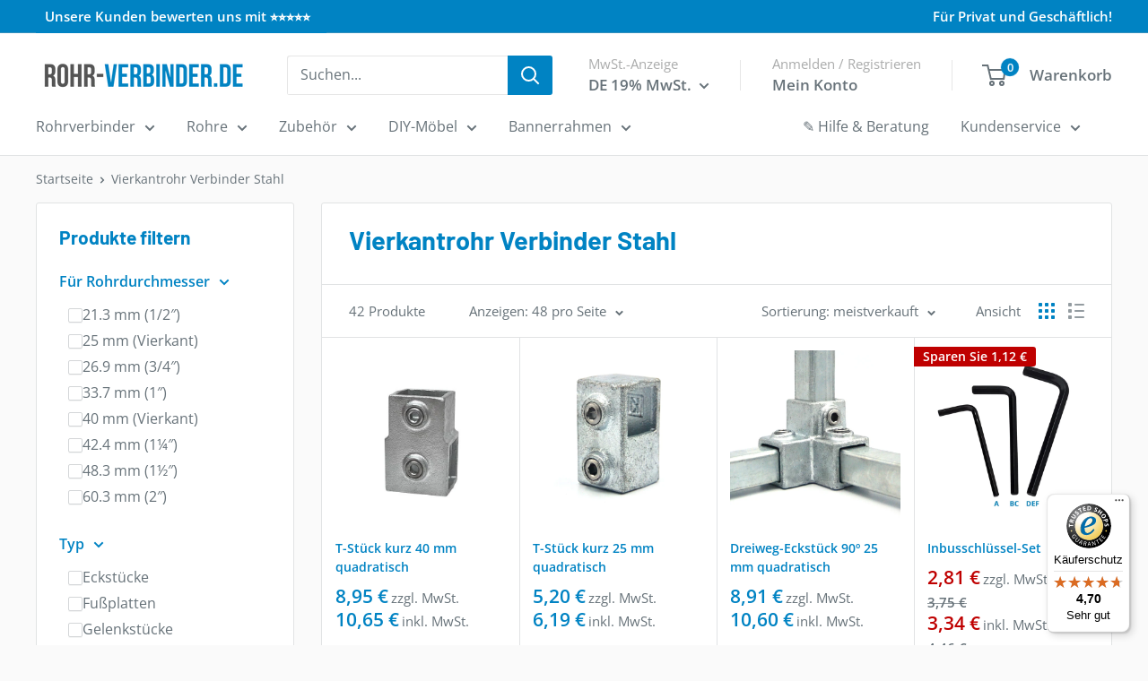

--- FILE ---
content_type: text/html; charset=UTF-8
request_url: https://sst.rohr-verbinder.de/ns.html?id=GTM-TMKSH4J
body_size: 262
content:
<!DOCTYPE html>
<html lang=en><head><meta charset=utf-8><title>ns</title></head><body><noscript><iframe src="https://www.googletagmanager.com/ns.html?fps=s&id=GTM-TMKSH4J" height="0" width="0" style="display:none;visibility:hidden"></iframe></noscript></body></html>

--- FILE ---
content_type: text/javascript
request_url: https://cdn.shopify.com/extensions/0199ecb0-3f4a-7f50-8138-807f6d33c3c6/extension-17/assets/latori-tem2.js
body_size: 1912
content:
if (!customElements.get('tax-exempt-manager')) {
  customElements.define('tax-exempt-manager', class taxExemptManager extends HTMLElement {
    constructor() {
      super();
      this.checkmark = `
        <div>
          <svg xmlns="http://www.w3.org/2000/svg"
            id="latori-tem2-checkmark" width="24" height="24" viewBox="0 0 24 24">
            <path fill="#00FF00" d="M20.285 2l-11.285 11.567-5.286-5.011-3.714 3.716 9 8.728 15-15.285z" />
          </svg>
        </div>`;
      this.redmark = `
        <div>
          <svg xmlns="http://www.w3.org/2000/svg"
            id="latori-tem2-redmark" width="24" height="24" viewBox="5 5 30 30">
            <path class="latori-tem2-close-x" fill="#FF0000" d="M 10,10 L 30,30 M 30,10 L 10,30" />
          </svg>
        </div>`;
      this.loadingSpinner = `
        <div>
          <svg class="latori-tem2-spinner" id="latori-tem2-loading-spinner" width="24" height="24" viewBox="0 0 50 50">
            <circle class="latori-tem2-path" cx="25" cy="25" r="15" fill="none" stroke-width="2">
            </circle>
          </svg>
        </div>`;
      this.vatAccountPage = () => document.getElementById('latori-tem2-account-page');
      this.vatIdInputCartPage = document.querySelector('input[name="latori-tem2-vat-id"]');
      this.vatIdInputDrawer = document.querySelector('input[name="drawer[latori-tem2-vat-id]"]');
      this.vatIdAccountPageInput = document.getElementById('latori-tem2-account-page-vat-id-input');
      this.hiddenVatInput = () => document.getElementById('latori-tem2-hidden-input');
      this.data = () => {
        const dataScript = document.getElementById('latori-tem2-data');
        const data = dataScript === null ? null : JSON.parse(dataScript.text);

        return data;
      };

      this.url = () => this.data.app?.url;
      this.message = () => document.querySelector('.latori-tem2-container .latori-tem2-message');
      this.drawerMessage = () => document.querySelector('.latori-tem2-container .latori-tem2-message-drawer');
      this.getPath = (action) => {
        const a = document.createElement('a');
        a.href = action;

        return a.pathname;
      };

      this.handler = (XHR, isDrawer) => {
        const message = isDrawer ? this.drawerMessage() : this.message();
        const data = this.data();

        if (XHR.readyState === 4 && XHR.status === 200) {
          const { response } = XHR;

          if (response?.vat?.exists === true) {
            message.innerHTML = `${this.checkmark}${this.renderMessage(data.shop.valid)}`;
          } else if (response?.vat?.exists === false) {
            message.innerHTML = `${this.redmark}${this.renderMessage(data.shop.invalid)}`;
          } else if (!response?.vat?.exists) {
            message.innerHTML = `${this.redmark}${this.renderMessage(data.shop.viesDown)}`;
          } else {
            message.innerHTML = `${this.redmark}${this.renderMessage(data.shop.wrongSyntax)}`;
          }
        } else {
          message.innerHTML = `${this.redmark}${this.renderMessage(data.shop.serverDown)}`;
        }
      };

      this.renderMessage = (msg) => `<div><span>${msg}</span></div>`;
      this.toggleButton = (btn, disabled) => {
        if (disabled) {
          btn.setAttribute('disabled', '');
        } else {
          btn.removeAttribute('disabled');
        }
      };

      this.disableDeleteBtn = (btn) => {
        if (this.vatIdAccountPageInput.dataset.vatId === '') {
          this.toggleButton(btn, true);
        } else {
          this.toggleButton(btn, false);
        }
      };

      this.disableSaveBtn = (btn) => {
        if (this.vatIdAccountPageInput.value === '') {
          this.toggleButton(btn, true);
        } else {
          this.toggleButton(btn, false);
        }
      };

      this.loadingState = (el) => {
        if (el.classList.contains('latori-tem2-hide')) el.classList.remove('latori-tem2-hide');

        const element = el;
        element.innerHTML = this.loadingSpinner;
      };

      this.isCheckoutButton = (target) => {
        if (target.form) {
          const action = target.form.getAttribute('action');
          if (action.search(/^\/checkout\b/) !== -1) {
            return true;
          }
          if (
            action.search(/^\/cart\b/) !== -1
            && target.getAttribute('name') === 'checkout'
          ) {
            return true;
          }
          if (
            action.search(/\/[a-zA-Z]{2}(-[a-zA-Z]{2})?\/cart/) !== -1
            && target.getAttribute('name') === 'checkout'
          ) {
            return true;
          }
          const path = this.getPath(action);
          if (path.search(/^\/checkout\b/) !== -1) {
            return true;
          }
          if (
            path.search(/^\/cart\b/) !== -1
            && target.getAttribute('name') === 'checkout'
          ) {
            return true;
          }
          if (
            path.search(/\/[a-zA-Z]{2}(-[a-zA-Z]{2})?\/cart/) !== -1
            && target.getAttribute('name') === 'checkout'
          ) {
            return true;
          }
        }
        return false;
      };

      this.httpRequest = (method, endpoint, payload = {}, handler = null, callback = null) => {
        const sendMethod = method.toUpperCase() || 'POST';

        const XHR = new XMLHttpRequest();
        XHR.open(sendMethod, endpoint, true);

        XHR.setRequestHeader('Content-Type', 'application/json');
        XHR.setRequestHeader(
          'Content-Security-Policy',
          `connect-src 'self' ${this.url}`,
        );

        XHR.responseType = 'json';
        XHR.timeout = 10000;

        XHR.send(payload);
        XHR.onreadystatechange = () => {
          if (handler) handler(XHR);
          if (callback) callback(XHR);
        };
      };

      this.submitButton = document.getElementById(
        'latori-tem2-save-vat-button',
      );

      this.deleteButton = document.getElementById(
        'latori-tem2-delete-vat-button',
      );

      this.updateCartAttribute = (vatId) => {
        const payload = {
          attributes: {
            vat_id: vatId,
          },
        };
        const shopifyHost = window.Shopify?.routes?.root || '/';

        fetch(`${shopifyHost}cart/update.js`, {
          method: 'POST',
          headers: {
            'Content-Type': 'application/json',
          },
          body: JSON.stringify(payload),
        })
          .then((response) => response.json());
      };

      this.onload = () => {
        const data = this.data();
        const url = data?.app?.url;
        let isDrawer = true;

        if (this.vatAccountPage() !== null) {
          const message = this.message()
          const { vatIdAccountPageInput } = this;

          vatIdAccountPageInput.dataset.vatId = vatIdAccountPageInput.value;
          const customerId = data.customer.id;
          const shopifyDomain = data.shop.domain;

          this.vatIdAccountPageInputEventHandler = () => {
            this.disableSaveBtn(this.submitButton);
          };

          this.vatIdAccountPageInput.addEventListener('input', this.vatIdAccountPageInputEventHandler);

          this.disableDeleteBtn(this.deleteButton);
          this.disableSaveBtn(this.submitButton);

          this.sumitButtonClickEventHandler = (e) => {
            e.preventDefault();

            this.toggleButton(this.submitButton, true);
            this.toggleButton(this.deleteButton, true);

            this.loadingState(message);

            const value = vatIdAccountPageInput.value.replace(/\s/g, '').toUpperCase();
            const payload = { vat: { vat_id: value } };

            this.httpRequest(
              'POST',
              `${url}/api/v1/vat/validate?shopify_domain=${shopifyDomain}`,
              JSON.stringify(payload),
              (XHR) => this.handler(XHR, false),
              (XHR) => {
                if (XHR.response && XHR.response?.vat?.exists) {
                  vatIdAccountPageInput.value = value;
                  vatIdAccountPageInput.dataset.vatId = vatIdAccountPageInput.value;

                  const payloadSetCustomer = {
                    customer: {
                      vat_id: value,
                      customer_id: customerId,
                      shopify_domain: shopifyDomain,
                    },
                  };

                  this.loadingState(message);
                  this.toggleButton(this.submitButton, true);
                  this.toggleButton(this.deleteButton, true);

                  this.httpRequest(
                    'POST',
                    `${url}/api/v1/customer/set`,
                    JSON.stringify(payloadSetCustomer),
                    undefined,
                    (req) => {
                      if (req.status === 200) {
                        message.innerHTML = `${this.checkmark}${this.renderMessage(data.shop.vatSaveMessage)}`;

                        this.disableSaveBtn(this.submitButton);
                        this.toggleButton(this.deleteButton, false);
                      } else {
                        this.disableSaveBtn(this.submitButton);
                        this.disableDeleteBtn(this.deleteButton);
                      }
                    },
                  );
                } else {
                  vatIdAccountPageInput.value = vatIdAccountPageInput.dataset.vatId;

                  this.disableSaveBtn(this.submitButton);
                  this.disableDeleteBtn(this.deleteButton);
                }
              },
            );
          };

          this.submitButton.addEventListener('click', this.sumitButtonClickEventHandler);

          this.deleteButtonClickEventHandler = () => {
            this.loadingState(message);

            this.toggleButton(this.submitButton, true);
            this.toggleButton(this.deleteButton, true);

            const payload = {
              customer: {
                customer_id: customerId,
                shopify_domain: shopifyDomain,
              },
            };
            this.httpRequest(
              'POST',
              `${url}/api/v1/customer/unset`,
              JSON.stringify(payload),
              undefined,
              (res) => {
                if (res.status === 200) {
                  vatIdAccountPageInput.value = '';
                  vatIdAccountPageInput.dataset.vatId = '';
                  message.innerHTML = `${this.checkmark}${this.renderMessage(data.shop.vatDeletedMessage)}`;

                  this.disableSaveBtn(this.submitButton);
                }
              },
            );
          };

          this.deleteButton.addEventListener('click', this.deleteButtonClickEventHandler);
        }
        if (this.vatIdInputCartPage !== null || this.vatIdInputDrawer !== null) {
          const vatIdRequired = data.vat_id_required;
          const avoidPropagation = (e) => {
            e.preventDefault();
            e.stopPropagation();
          };
          const shopifyDomain = data.shop.domain;

          if (this.vatIdInputCartPage !== null) {
            this.vatIdInputCartPage.placeholder = data.shop.placeholderMessage;
            if (this.vatIdInputCartPage.value !== '') isDrawer = false;
            this.vatIdInputCartPageEventHandler = (e) => {
              isDrawer = false;
              avoidPropagation(e);
            };
            this.vatIdInputCartPage.addEventListener('change', this.vatIdInputCartPageEventHandler);
          }

          if (this.vatIdInputDrawer !== null) {
            this.vatIdInputDrawer.placeholder = data.shop.placeholderMessage;
            this.vatIdInputDrawerEventHandler = (e) => {
              isDrawer = true;
              avoidPropagation(e);
            };
            this.vatIdInputDrawer.addEventListener('change', this.vatIdInputDrawerEventHandler);
          }

          this.documentClickEventHandler = (e) => {
            if (e.target.form !== undefined) {
              if (this.isCheckoutButton(e.target)) {
                const value = isDrawer ? this.vatIdInputDrawer.value : this.vatIdInputCartPage.value;
                const vatIdValue = value.replace(/\s/g, '').toUpperCase();
                const message = isDrawer ? this.drawerMessage() : this.message();

                if (vatIdValue === '' && vatIdRequired === 'false') return;
                avoidPropagation(e);

                const { form } = e.target;
                this.loadingState(message);
                const payload = { vat: { vat_id: vatIdValue } };

                this.httpRequest(
                  'POST',
                  `${url}/api/v1/vat/validate?shopify_domain=${shopifyDomain}`,
                  JSON.stringify(payload),
                  (XHR) => this.handler(XHR, isDrawer),
                  (XHR) => {
                    if (XHR.readyState === 4) {
                      if (XHR.response?.vat?.exists) {
                        this.updateCartAttribute(vatIdValue);
                        this.hiddenVatInput().value = value;
                        let baseUrl = window?.Shopify?.routes?.root;
                        if (baseUrl === undefined || baseUrl === null) baseUrl = '/';
                        form.action = `${baseUrl}checkout?step=contact_information`;
                        form.submit();
                      }
                    }
                  },
                );
              }
            }
          };

          document.addEventListener('click', this.documentClickEventHandler);
        }
      };
    }

    connectedCallback() {
      this.onload();
    }

    disconnectedCallback() {
      if (this.submitButton) this.submitButton.removeEventListener('click', this.sumitButtonClickEventHandler);
      if (this.deleteButton) this.deleteButton.removeEventListener('click', this.deleteButtonClickEventHandler);
      if (this.vatIdInputCartPage) this.vatIdInputCartPage.removeEventListener('change', this.vatIdInputCartPageEventHandler);
      if (this.vatIdAccountPageInput) this.vatIdAccountPageInput.removeEventListener('change', this.vatIdAccountPageInputEventHandler);
      document.removeEventListener('click', this.documentClickEventHandler);
    }
  });
}


--- FILE ---
content_type: image/svg+xml
request_url: https://www.rohr-verbinder.de/cdn/shop/files/Trusted-Shops_Reviews_2.svg?v=1743597757&width=250
body_size: 83831
content:
<svg xmlns="http://www.w3.org/2000/svg" xmlns:xlink="http://www.w3.org/1999/xlink" width="250" zoomAndPan="magnify" viewBox="0 0 187.5 112.499997" height="150" preserveAspectRatio="xMidYMid meet" version="1.0"><defs><clipPath id="55d156687b"><path d="M 1 1 L 186 1 L 186 76.90625 L 1 76.90625 Z M 1 1" clip-rule="nonzero"></path></clipPath><image x="0" y="0" width="975" xlink:href="[data-uri]" id="1392707a68" height="401" preserveAspectRatio="xMidYMid meet"></image><clipPath id="b3e8e01982"><path d="M 3.5625 77.488281 L 37.910156 77.488281 L 37.910156 110.339844 L 3.5625 110.339844 Z M 3.5625 77.488281" clip-rule="nonzero"></path></clipPath><clipPath id="84fe399ec6"><path d="M 39.875 77.488281 L 74.222656 77.488281 L 74.222656 110.339844 L 39.875 110.339844 Z M 39.875 77.488281" clip-rule="nonzero"></path></clipPath><clipPath id="e0a20da4af"><path d="M 76.191406 77.488281 L 110.539062 77.488281 L 110.539062 110.339844 L 76.191406 110.339844 Z M 76.191406 77.488281" clip-rule="nonzero"></path></clipPath><clipPath id="c740b38fd1"><path d="M 112.503906 77.488281 L 146.851562 77.488281 L 146.851562 110.339844 L 112.503906 110.339844 Z M 112.503906 77.488281" clip-rule="nonzero"></path></clipPath><clipPath id="e7afd7d074"><path d="M 148.820312 77.488281 L 183.164062 77.488281 L 183.164062 110.339844 L 148.820312 110.339844 Z M 148.820312 77.488281" clip-rule="nonzero"></path></clipPath></defs><g clip-path="url(#55d156687b)"><g transform="matrix(0.189925, 0, 0, 0.189929, 0.980591, 0.746681)"><image x="0" y="0" width="975" xlink:href="[data-uri]" height="401" preserveAspectRatio="xMidYMid meet"></image></g></g><g clip-path="url(#b3e8e01982)"><path fill="#ffdc0f" d="M 20.949219 103.984375 L 31.648438 110.441406 L 28.808594 98.273438 L 38.261719 90.082031 L 25.8125 89.027344 L 20.949219 77.550781 L 16.082031 89.027344 L 3.636719 90.082031 L 13.085938 98.273438 L 10.25 110.441406 Z M 20.949219 103.984375" fill-opacity="1" fill-rule="nonzero"></path></g><g clip-path="url(#84fe399ec6)"><path fill="#ffdc0f" d="M 57.261719 103.984375 L 67.960938 110.441406 L 65.121094 98.273438 L 74.574219 90.082031 L 62.125 89.027344 L 57.261719 77.550781 L 52.398438 89.027344 L 39.949219 90.082031 L 49.402344 98.273438 L 46.5625 110.441406 Z M 57.261719 103.984375" fill-opacity="1" fill-rule="nonzero"></path></g><g clip-path="url(#e0a20da4af)"><path fill="#ffdc0f" d="M 93.574219 103.984375 L 104.277344 110.441406 L 101.4375 98.273438 L 110.886719 90.082031 L 98.441406 89.027344 L 93.574219 77.550781 L 88.710938 89.027344 L 76.261719 90.082031 L 85.714844 98.273438 L 82.875 110.441406 Z M 93.574219 103.984375" fill-opacity="1" fill-rule="nonzero"></path></g><g clip-path="url(#c740b38fd1)"><path fill="#ffdc0f" d="M 129.890625 103.984375 L 140.589844 110.441406 L 137.75 98.273438 L 147.203125 90.082031 L 134.753906 89.027344 L 129.890625 77.550781 L 125.023438 89.027344 L 112.578125 90.082031 L 122.03125 98.273438 L 119.191406 110.441406 Z M 129.890625 103.984375" fill-opacity="1" fill-rule="nonzero"></path></g><g clip-path="url(#e7afd7d074)"><path fill="#ffdc0f" d="M 166.203125 103.984375 L 176.902344 110.441406 L 174.0625 98.273438 L 183.515625 90.082031 L 171.070312 89.027344 L 166.203125 77.550781 L 161.339844 89.027344 L 148.890625 90.082031 L 158.34375 98.273438 L 155.503906 110.441406 Z M 166.203125 103.984375" fill-opacity="1" fill-rule="nonzero"></path></g></svg>

--- FILE ---
content_type: text/javascript; charset=utf-8
request_url: https://usemechanic.com/scripts/online_store.js?shop=rohr-verbinder-de.myshopify.com
body_size: 464
content:
(function() {
  const mechanicCartSubmit = document.querySelector('#mechanic_cart_submit');
  
  if (mechanicCartSubmit) {
    mechanicCartSubmit.addEventListener('click', (event) => {
      fetch("https://webhooks.mechanic.dev/42de188d-4b61-40c2-a16b-07fec7c50a0f", {
        method: 'POST',
        headers: {
          'Content-Type': 'application/json'
        },
        body: JSON.stringify({
          cart: JSON.parse(event.target.dataset.cart),
          customerId: JSON.parse(event.target.dataset.customerId),
          customerIdSignature: JSON.parse(event.target.dataset.customerIdSignature),
        }),
      }).then(response => {
        if (response.ok) {
          console.log('Sending RFQ: Success!', response);
          alert('Succes! Ihre Warenkorbdaten wurden gesendet.');
        } else {
          throw new Error('Network response was not ok.');
        }
      })
      .catch((error) => {
        console.error('Sending RFQ: Error!', error);
      });
    });
  }
})();


--- FILE ---
content_type: text/javascript
request_url: https://www.rohr-verbinder.de/cdn/shop/t/8/assets/custom.js?v=90373254691674712701762176191
body_size: -778
content:
//# sourceMappingURL=/cdn/shop/t/8/assets/custom.js.map?v=90373254691674712701762176191


--- FILE ---
content_type: text/javascript
request_url: https://widgets.trustedshops.com/js/X5AE3E8F32580B0F512FA18E881ACCC19.js
body_size: 1371
content:
((e,t)=>{const a={shopInfo:{tsId:"X5AE3E8F32580B0F512FA18E881ACCC19",name:"Rohr-verbinder.de",url:"www.rohr-verbinder.de",language:"de",targetMarket:"DEU",ratingVariant:"WIDGET",eTrustedIds:{accountId:"acc-fcbab18e-a858-4e20-9aaa-4e3e47f088ef",channelId:"chl-c2e71484-6502-4905-acfc-133062c60de7"},buyerProtection:{certificateType:"CLASSIC",certificateState:"PRODUCTION",mainProtectionCurrency:"EUR",classicProtectionAmount:100,maxProtectionDuration:30,plusProtectionAmount:2e4,basicProtectionAmount:100,firstCertified:"2021-12-30 11:34:10"},reviewSystem:{rating:{averageRating:4.7,averageRatingCount:646,overallRatingCount:1106,distribution:{oneStar:16,twoStars:9,threeStars:14,fourStars:74,fiveStars:533}},reviews:[{buyerFirstName:"Alfred",buyerlastName:"S.",average:5,buyerStatement:"Lieferung rasch eingetroffen",rawChangeDate:"2025-11-06T12:04:37.000Z",changeDate:"6.11.2025",transactionDate:"21.10.2025"},{buyerFirstName:"Tarek",buyerlastName:"H.",average:5,buyerStatement:"Alles wie beschrieben/versprochen",rawChangeDate:"2025-11-05T18:44:38.000Z",changeDate:"5.11.2025",transactionDate:"17.10.2025"},{buyerFirstName:"Monika",buyerlastName:"L.",average:4,buyerStatement:"einfache Bestellung schnelle Lieferung",rawChangeDate:"2025-11-05T11:52:58.000Z",changeDate:"5.11.2025",transactionDate:"20.10.2025"}]},features:["REVIEWS_AUTO_COLLECTION","MARS_PUBLIC_QUESTIONNAIRE","MARS_QUESTIONNAIRE","DISABLE_REVIEWREQUEST_SENDING","MARS_EVENTS","MARS_REVIEWS","GUARANTEE_RECOG_CLASSIC_INTEGRATION","SHOP_CONSUMER_MEMBERSHIP"],consentManagementType:"OFF",urls:{profileUrl:"https://www.trustedshops.de/bewertung/info_X5AE3E8F32580B0F512FA18E881ACCC19.html",profileUrlLegalSection:"https://www.trustedshops.de/bewertung/info_X5AE3E8F32580B0F512FA18E881ACCC19.html#legal-info",reviewLegalUrl:"https://help.etrusted.com/hc/de/articles/23970864566162"},contractStartDate:"2021-12-13 00:00:00",shopkeeper:{name:"EZ-shopping B.V.",street:"Alt-Kladow 19",country:"DE",city:"Berlin",zip:"14089"},displayVariant:"full",variant:"full",twoLetterCountryCode:"DE"},"process.env":{STAGE:"prod"},externalConfig:{trustbadgeScriptUrl:"https://widgets.trustedshops.com/assets/trustbadge.js",cdnDomain:"widgets.trustedshops.com"},elementIdSuffix:"-98e3dadd90eb493088abdc5597a70810",buildTimestamp:"2025-11-08T05:37:16.910Z",buildStage:"prod"},r=a=>{const{trustbadgeScriptUrl:r}=a.externalConfig;let n=t.querySelector(`script[src="${r}"]`);n&&t.body.removeChild(n),n=t.createElement("script"),n.src=r,n.charset="utf-8",n.setAttribute("data-type","trustbadge-business-logic"),n.onerror=()=>{throw new Error(`The Trustbadge script could not be loaded from ${r}. Have you maybe selected an invalid TSID?`)},n.onload=()=>{e.trustbadge?.load(a)},t.body.appendChild(n)};"complete"===t.readyState?r(a):e.addEventListener("load",(()=>{r(a)}))})(window,document);